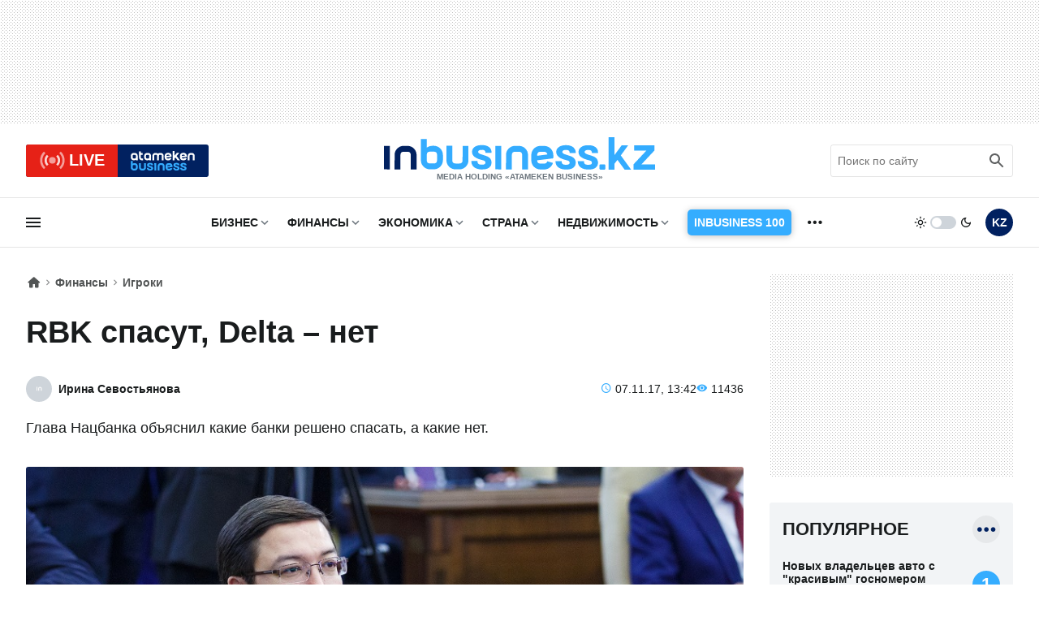

--- FILE ---
content_type: text/html; charset=UTF-8
request_url: https://inbusiness.kz/ru/news/rbk-spasut-delta-net
body_size: 19149
content:
<!DOCTYPE html>
<html lang="ru">
    <head>
        <meta charset="UTF-8">
        <meta name="viewport" content="width=device-width, initial-scale=1.0">
        <title>RBK спасут, Delta – нет | Inbusiness.kz</title>
        <link rel="canonical" href="https://inbusiness.kz/ru/news/rbk-spasut-delta-net">
        <link rel="icon" href="/img/favicon/new3/favicon.ico" sizes="any">
        <link rel="icon" href="/img/favicon/new3/favicon.svg" type="image/svg+xml">
        <link rel="apple-touch-icon" href="/img/favicon/new3/apple-touch-icon.png">
        <link rel="manifest" href="/manifest.json">
        <meta property="og:url" content="https://inbusiness.kz/ru/news/rbk-spasut-delta-net"/>
		<meta name="robots" content="max-image-preview:large">
        <meta property="og:type" content="article">
        <meta property="og:title" content="RBK спасут, Delta – нет">
        <meta property="og:description" content="Глава Нацбанка объяснил какие банки решено «спасать», а какие - нет.">
        <meta property="og:image" content="https://inbusiness.kz/uploads/1/images/JsIE77CD.jpg">
        <meta property="og:image:width" content="1280">
        <meta property="og:image:height" content="720">
        <meta property="og:locale" content="ru_RU">
        <meta property="fb:pages" content="877336932352362" />
        <meta name="description" content="Глава Нацбанка объяснил какие банки решено «спасать», а какие - нет." />
        <meta name="theme-color" content="#ffffff">
        <meta name="csrf-token" content="yuWRU0KdLUHWOdaWwUW6LXEXefbct3aIQIZP7v1v">
        <link rel="alternate" type="application/rss+xml" href="https://inbusiness.kz/ru/rss" title="Inbusiness rss">
        <meta property="yandex_recommendations_tag" content='ruposts'/>
        <!--firstscreen global inline- ->
        <link rel="preconnect" href="https://fonts.googleapis.com">
        <link rel="preconnect" href="https://fonts.gstatic.com" crossorigin>
        <link href="https://fonts.googleapis.com/css2?family=Open+Sans:ital,wght@0,300..800;1,300..800&display=swap" rel="stylesheet">-->

        <style>
            *{font-family:'Open Sans',sans-serif;border:none;padding:0;margin:0;list-style-type:none;text-decoration:none;font-size:16px;-webkit-tap-highlight-color:transparent}*,:after,:before{-webkit-box-sizing:border-box;box-sizing:border-box}u{text-decoration:underline}strike{text-decoration:line-through}aside,figure,footer,header,nav,picture{display:block}:active,:focus{outline:0}a:active,a:focus{outline:0}
            @font-face{font-family:'Open Sans';font-style:normal;font-weight:300 800;font-stretch:75% 100%;font-display:optional;src:url(/fonts/new/open-sans-cyr-var.woff2) format("woff2");unicode-range:U+0400-045F,U+0490-0491,U+04B0-04B1,U+2116}
            @font-face{font-family:'Open Sans';font-style:normal;font-weight:300 800;font-stretch:75% 100%;font-display:optional;src:url(/fonts/new/open-sans-cyrext-var.woff2) format("woff2");unicode-range:U+0460-052F,U+1C80-1C88,U+20B4,U+2DE0-2DFF,U+A640-A69F,U+FE2E-FE2F}
            @font-face{font-family:'Open Sans';font-style:normal;font-weight:300 800;font-stretch:75% 100%;font-display:optional;src:url(/fonts/new/open-sans-lat-var.woff2) format("woff2");unicode-range:U+0000-00FF,U+0131,U+0152-0153,U+02BB-02BC,U+02C6,U+02DA,U+02DC,U+2000-206F,U+2074,U+20AC,U+2122,U+2191,U+2193,U+2212,U+2215,U+FEFF,U+FFFD}
            @font-face{font-family:'Open Sans';font-style:normal;font-weight:300 800;font-stretch:75% 100%;font-display:optional;src:url(/fonts/new/open-sans-latext-var.woff2) format("woff2");unicode-range:U+0100-024F,U+0259,U+1E00-1EFF,U+2020,U+20A0-20AB,U+20AD-20CF,U+2113,U+2C60-2C7F,U+A720-A7FF}
            @font-face{font-family:'Open Sans';font-style:italic;font-weight:300 800;font-stretch:75% 100%;font-display:optional;src:url(/fonts/new/open-sans-i-cyr-var.woff2) format("woff2");unicode-range:U+0400-045F,U+0490-0491,U+04B0-04B1,U+2116}
            @font-face{font-family:'Open Sans';font-style:italic;font-weight:300 800;font-stretch:75% 100%;font-display:optional;src:url(/fonts/new/open-sans-i-cyrext-var.woff2) format("woff2");unicode-range:U+0460-052F,U+1C80-1C88,U+20B4,U+2DE0-2DFF,U+A640-A69F,U+FE2E-FE2F}
            @font-face{font-family:'Open Sans';font-style:italic;font-weight:300 800;font-stretch:75% 100%;font-display:optional;src:url(/fonts/new/open-sans-i-lat-var.woff2) format("woff2");unicode-range:U+0000-00FF,U+0131,U+0152-0153,U+02BB-02BC,U+02C6,U+02DA,U+02DC,U+2000-206F,U+2074,U+20AC,U+2122,U+2191,U+2193,U+2212,U+2215,U+FEFF,U+FFFD}
            @font-face{font-family:'Open Sans';font-style:italic;font-weight:300 800;font-stretch:75% 100%;font-display:optional;src:url(/fonts/new/open-sans-i-latext-var.woff2) format("woff2");unicode-range:U+0100-024F,U+0259,U+1E00-1EFF,U+2020,U+20A0-20AB,U+20AD-20CF,U+2113,U+2C60-2C7F,U+A720-A7FF}
            *{font-family:'Open Sans',arial,sans-serif;border:none;padding:0;margin:0;list-style-type:none;text-decoration:none;font-size:16px;-webkit-tap-highlight-color:transparent}*,:after,:before{-webkit-box-sizing:border-box;box-sizing:border-box}u{text-decoration:underline}strike{text-decoration:line-through}aside,figure,footer,header,nav,picture{display:block}:active,:focus{outline:0}a:active,a:focus{outline:0}

            @font-face{font-family:in-icons;src:url(/fonts/new/in-icons.ttf?h4dho2) format("truetype"),url(/fonts/new/in-icons.woff?h4dho2) format("woff"),url(/fonts/new/in-icons.svg?h4dho2#in-icons) format("svg");font-weight:400;font-style:normal;font-display:block}[class*=" in-"],[class^=in-]{font-family:in-icons!important;font-style:normal;font-weight:400;font-variant:normal;text-transform:none;line-height:1;-webkit-font-smoothing:antialiased;-moz-osx-font-smoothing:grayscale}.in-bolt:before{content:""}.in-edit:before{content:""}.in-share:before{content:""}.in-phone:before{content:""}.in-chart:before{content:""}.in-left:before{content:""}.in-right:before{content:""}.in-close:before{content:""}.in-calendar:before{content:""}.in-up:before{content:""}.in-down:before{content:""}.in-fb:before{content:""}.in-ig:before{content:""}.in-tv:before{content:""}.in-map:before{content:""}.in-dots:before{content:""}.in-user:before{content:""}.in-photo:before{content:""}.in-play:before{content:""}.in-play2:before{content:""}.in-time:before{content:""}.in-tg:before{content:""}.in-tt:before{content:""}.in-settings:before{content:""}.in-tw:before{content:""}.in-eye:before{content:""}.in-vk:before{content:""}.in-wa:before{content:""}.in-yt:before{content:""}.in-arr-r:before{content:""}.in-in:before{content:""}.in-home:before{content:""}.in-x:before{content: "\e920"}.in-threads:before{content: "\e921"}body{--clr-1:#012160;--clr-2:#35adff;--clr-3:#e62117;--b-0:rgba(0,0,0,0);--b-05:rgba(0,0,0,0.05);--b-10:rgba(0,0,0,0.1);--b-25:rgba(0,0,0,0.25);--c-1:#ffffff;--c-2:#191C1D;--c-3:#f2f4f6;--in-c-400:#ced4da;--in-c-600:#6c757d;--bg-dot:url("data:image/svg+xml,%3Csvg xmlns='http://www.w3.org/2000/svg' width='4' height='4' viewBox='0 0 4 4'%3E%3Cpath fill='%23000000' fill-opacity='0.25' d='M1 3h1v1H1V3zm2-2h1v1H3V1z'%3E%3C/path%3E%3C/svg%3E")}body.dark{--clr-1:#e6e9f2;--clr-2:#35adff;--clr-3:#e62117;--b-0:rgba(255,255,255,0);--b-05:rgba(255,255,255,0.05);--b-10:rgba(255,255,255,0.1);--b-25:rgba(255,255,255,0.25);--c-1:#1c1c1c;--c-2:#ffffff;--c-3:#333335;--in-c-400:#777778;--in-c-600:#a4a4a5;--bg-dot:url("data:image/svg+xml,%3Csvg xmlns='http://www.w3.org/2000/svg' width='4' height='4' viewBox='0 0 4 4'%3E%3Cpath fill='%23ffffff' fill-opacity='0.25' d='M1 3h1v1H1V3zm2-2h1v1H3V1z'%3E%3C/path%3E%3C/svg%3E")}@media (prefers-color-scheme:dark){body{--clr-1:#e6e9f2;--clr-2:#35adff;--clr-3:#e62117;--b-0:rgba(255,255,255,0);--b-05:rgba(255,255,255,0.05);--b-10:rgba(255,255,255,0.1);--b-25:rgba(255,255,255,0.25);--c-1:#1c1c1c;--c-2:#ffffff;--c-3:#333335;--in-c-400:#777778;--in-c-600:#a4a4a5;--bg-dot:url("data:image/svg+xml,%3Csvg xmlns='http://www.w3.org/2000/svg' width='4' height='4' viewBox='0 0 4 4'%3E%3Cpath fill='%23ffffff' fill-opacity='0.25' d='M1 3h1v1H1V3zm2-2h1v1H3V1z'%3E%3C/path%3E%3C/svg%3E")}body.light{--clr-1:#012160;--clr-2:#35adff;--clr-3:#e62117;--b-0:rgba(0,0,0,0);--b-05:rgba(0,0,0,0.05);--b-10:rgba(0,0,0,0.1);--b-25:rgba(0,0,0,0.25);--c-1:#ffffff;--c-2:#191C1D;--c-3:#f2f4f6;--in-c-400:#ced4da;--in-c-600:#6c757d;--bg-dot:url("data:image/svg+xml,%3Csvg xmlns='http://www.w3.org/2000/svg' width='4' height='4' viewBox='0 0 4 4'%3E%3Cpath fill='%23000000' fill-opacity='0.25' d='M1 3h1v1H1V3zm2-2h1v1H3V1z'%3E%3C/path%3E%3C/svg%3E")}}body::-webkit-scrollbar{width:10px;height:10px}body::-webkit-scrollbar-button{width:0;height:0;background:var(--c-3)}body::-webkit-scrollbar-track{background:var(--c-3)}body::-webkit-scrollbar-track-piece{background:var(--c-3)}body::-webkit-scrollbar-thumb{height:5px;background:var(--clr-2)}body::-webkit-scrollbar-corner{background:var(--c-3)}body::-webkit-resizer{background:var(--c-3)}::-moz-selection{color:var(--c-3);background:var(--clr-2)}::selection{color:var(--c-3);background:var(--clr-2)}::-moz-selection{color:var(--c-3);background:var(--clr-2)}svg{fill:var(--c-2)}*{color:var(--c-2)}img{background:var(--in-c-400)}.nobg{background:0 0}.hidemob{display:none}body{background:var(--c-1)}.wrap{max-width:680px;margin:auto}.fline{border-bottom:1px solid var(--b-10)}.items{display:-ms-grid;display:grid;-ms-grid-columns:48px 1fr 48px 48px;grid-template-columns:48px 1fr 48px 48px;padding:8px 4px}.items .logo{display:block;line-height:64px;-ms-flex-item-align:center;-ms-grid-row-align:center;align-self:center;padding:12px}.items .logo div{background:url(/img/svg/in-logo-light.svg) no-repeat left center;background-size:contain;height:24px;max-width:250px;position:relative;top:-3px}.dark .items .logo div{background-image:url(/img/svg/in-logo-dark.svg)}.items .ham,.items .lang,.items .theme button{padding:12px}.items .lang span{height:24px;width:24px;line-height:24px;text-align:center;font-weight:700;display:block;font-size:18px;color:var(--c-2)}.items button{border-radius:50%;background:0 0;cursor:pointer}.items button:active{background:var(--b-10)}.items .ham svg,.items .theme svg{height:24px;width:24px;display:block}.dark .items .theme #moon,.items .logo p,.items .theme #sun,.items .theme .switch{display:none}.dark .items .theme #sun{display:block}.overlay{opacity:0;position:fixed;top:0;right:0;bottom:0;left:0;background-color:var(--b-25);-webkit-animation:fade .5s;animation:fade .5s;z-index:-1;-webkit-transition:all .5s;transition:all .5s}.sidebar{position:fixed;height:100%;top:0;left:-320px;display:-webkit-box;display:-ms-flexbox;display:flex;width:320px;-webkit-box-orient:vertical;-webkit-box-direction:normal;-ms-flex-direction:column;flex-direction:column;background:var(--c-1);-webkit-overflow-scrolling:touch;z-index:100;-webkit-transition:.4s;transition:.4s;overflow:hidden;-webkit-transform:translate3d(0,0,0);transform:translate3d(0,0,0)}.ablive{margin:16px 16px 0 16px}.ablive a{display:block;-webkit-transition:.25s;transition:.25s}.ablive a div{display:-webkit-box;display:-ms-flexbox;display:flex;height:40px;background:#012160;border-radius:3px;overflow:hidden}.ablive a div span{background:var(--clr-3);color:#fff;text-align:center;width:50%;padding:0 16px;display:-webkit-box;display:-ms-flexbox;display:flex;-webkit-box-align:center;-ms-flex-align:center;align-items:center;-webkit-box-pack:end;-ms-flex-pack:end;justify-content:end}.ablive a div svg{height:35px;display:block;margin-right:4px}.ablive a div b{font-size:20px;font-weight:700;color:#fff}.ablive a div img{background:#012160;margin:8px 16px;height:24px;width:79px}.search{border-bottom:1px solid var(--b-10);padding-bottom:16px;margin:16px 16px 0 16px}.search div{position:relative;overflow:hidden}.search input{width:100%;border:1px solid var(--b-10);border-radius:3px;height:40px;padding:0 36px 0 8px;font-size:14px;line-height:40px;background:0 0}.search input:hover{border-color:var(--b-25)}.search input:focus{border-color:var(--clr-1)}.search button{position:absolute;height:40px;width:40px;right:0;top:0;padding:8px;background:0 0}.search button svg{height:24px;width:24px}@media (min-width:1023px){.hidemob{display:block}.ad1{display:block;background-image:var(--bg-dot);padding:16px 0}.ad1 img{display:block;margin:auto;width:-webkit-fit-content;width:-moz-fit-content;width:fit-content}.wrap{padding:0 16px;max-width:1364px}.items{display:-webkit-box;display:-ms-flexbox;display:flex;-webkit-box-pack:justify;-ms-flex-pack:justify;justify-content:space-between;-webkit-box-align:center;-ms-flex-align:center;align-items:center;padding:8px 0}.items .logo{line-height:inherit}.items .logo div{height:40px;width:334px;background-size:cover;max-width:inherit}.items .logo p{display:block;font-size:10px;font-weight:750;color:var(--in-c-600);text-align:center}.ablive,.search{border:0;padding:0;margin:0;width:225px}.ablive a div{border-radius:3px}.ablive a div b{line-height:35px}.search button{opacity:.7}.sl1{width:116px}.sl1 .ham{padding:12px 0;background:0 0;cursor:pointer;-webkit-transition:.25s;transition:.25s;position:relative;left:-3px}.sl1 .ham svg{height:24px;width:24px;display:block}.sline{border-bottom:1px solid var(--b-10);margin-bottom:32px}.sline .slblocks{display:-webkit-box;display:-ms-flexbox;display:flex;-webkit-box-pack:justify;-ms-flex-pack:justify;justify-content:space-between;-webkit-box-align:center;-ms-flex-align:center;align-items:center;height:60px}.sl2,.sl2 nav{height:100%}.sl2 .gnav .pul{margin:0 16px;display:-webkit-box;display:-ms-flexbox;display:flex;height:100%}.sl2 .gnav .pul li{position:relative;padding-right:20px;margin-right:16px;height:100%}.sl2 .gnav .pul .nosub{padding-right:0}.sl2 .gnav .plink{color:var(--c-2);font-weight:700;font-size:14px;text-transform:uppercase;height:100%;display:-webkit-box;display:-ms-flexbox;display:flex;-webkit-box-align:center;-ms-flex-align:center;align-items:center;-webkit-transition:.25s;transition:.25s;line-height:14px;position:relative}.sl2 .gnav span{position:absolute;right:0;top:50%;margin-top:-12px;display:-webkit-box;display:-ms-flexbox;display:flex;-webkit-box-pack:center;-ms-flex-pack:center;justify-content:center;width:24px;height:24px;cursor:pointer}.sl2 .gnav span:before{content:"\e90a";font-size:18px;line-height:24px;color:var(--in-c-600);font-family:in-icons}.sl2 .gnav .plink.business-guide:before{height:0}.sl2 .gnav .business-guide span{font-size:14px;position:static;padding:16px 8px;background:var(--clr-2);box-shadow:0 1px 9px var(--b-25);color:#fff;border-radius:5px;width:auto;margin:0;align-items:center;transition:.25s}.sl2 .gnav .business-guide:hover span{transform:scale(1.01)}.sl2 .gnav .business-guide span:before{content:""}.sl2 .gnav .sul{display:none}.sl2 .gnav li:last-child i{display:-webkit-box;display:-ms-flexbox;display:flex;height:100%;width:24px;font-size:26px;-webkit-box-align:center;-ms-flex-align:center;align-items:center}.sl2 .gnav li:last-child .plink,.sl2 .gnav li:last-child span{display:none}.sl2 .gnav .pul .tosub:last-child{margin:0;padding:0}.sl3{display:-webkit-box;display:-ms-flexbox;display:flex}.sl3 .theme{display:-webkit-box;display:-ms-flexbox;display:flex;-webkit-box-align:center;-ms-flex-align:center;align-items:center;cursor:pointer;margin-right:16px}.sl3 .theme button{background:0 0;cursor:pointer}.sl3 .theme button svg{width:16px;display:block}.sl3 .theme .switch{margin:0 4px;height:16px;width:32px;border-radius:8px;background:var(--in-c-400);-webkit-transition:.25s;transition:.25s;position:relative}.sl3 .theme .switch:after{-webkit-transition:.25s;transition:.25s;content:"";display:block;position:absolute;top:0;bottom:0;margin:auto;width:12px;height:12px;background:#fff;border-radius:50%;left:0;margin-left:.125rem}.dark .sl3 .theme .switch:after{left:16px}.sl3 .lang{padding:12px 0;-webkit-transition:.25s;transition:.25s}.sl3 .lang span{height:34px;width:34px;line-height:34px;text-align:center;font-weight:700;display:block;font-size:14px;color:var(--c-1);background:var(--clr-1);border-radius:50%}.ad2{background:url("data:image/svg+xml,%3Csvg xmlns='http://www.w3.org/2000/svg' viewBox='0 0 300 250' width='300' height='250'%3E%3Crect width='300' height='250' fill='%23cccccc'%3E%3C/rect%3E%3Ctext x='50%25' y='50%25' dominant-baseline='middle' text-anchor='middle' font-family='monospace' font-size='14px' fill='%23333333'%3Eреклама%3C/text%3E%3C/svg%3E")}}
        </style>


        <!--fullstory-inline-->
        <style>
.newsitem{padding:16px 16px 0 16px}.breadcrumbs div{display:-webkit-box;display:-ms-flexbox;display:flex;-webkit-box-align:center;-ms-flex-align:center;align-items:center}.breadcrumbs .ile{position:relative;padding-right:16px;margin-right:2px;line-height:22px}.breadcrumbs .ile span{font-size:14px;opacity:.75;font-weight:600;line-height:22px;display:block;height:22px}.breadcrumbs .ile a{display:block;height:22px}.breadcrumbs .ile:first-child span{font-size:18px;display:block;width:18px;line-height:22px}.breadcrumbs .ile:after{position:absolute;right:0;bottom:0;font-family:in-icons;content:"\e906";opacity:.5;font-size:14px;line-height:22px}.breadcrumbs .ile:last-child:after{content:""}.breadcrumbs .ile:last-child span{overflow:hidden;display:-webkit-box;text-overflow:ellipsis;-webkit-line-clamp:1;-webkit-box-orient:vertical}.breadcrumbs .ile a span:hover{opacity:1}.newscont h1{font-size:26px;font-weight:800;line-height:32px;margin:20px 0 24px 0;font-stretch:95%}.newsinfo{display:-webkit-box;display:-ms-flexbox;display:flex;-webkit-box-align:center;-ms-flex-align:center;align-items:center;-webkit-box-pack:justify;-ms-flex-pack:justify;justify-content:space-between;-webkit-column-gap:12px;column-gap:12px;margin-bottom:16px}.author a{display:-webkit-box;display:-ms-flexbox;display:flex;-webkit-box-align:center;-ms-flex-align:center;align-items:center}.author img{width:32px;height:32px;-o-object-fit:cover;object-fit:cover;border-radius:50%;margin-right:8px}.author span{font-size:14px;font-weight:600;line-height:16px}.extra{display:-webkit-box;display:-ms-flexbox;display:flex;-ms-flex-wrap:wrap;flex-wrap:wrap;-webkit-box-pack:right;-ms-flex-pack:right;justify-content:right;-webkit-column-gap:12px;column-gap:12px}.extra time{position:relative;padding-left:18px;font-size:14px}.extra time:before{color:var(--clr-2);position:absolute;left:0;bottom:-1px;font-family:in-icons;content:"\e914";font-size:14px;line-height:19px}.extra span{position:relative;padding-left:18px;font-size:14px;white-space:nowrap}.extra span:before{color:var(--clr-2);position:absolute;left:0;bottom:-1px;font-family:in-icons;content:"\e919";font-size:14px;line-height:19px}.annotation{margin-bottom:22px}.newscover{padding-top:56.25%;width:calc(100% + 32px);position:relative;margin:0 -16px 22px -16px}.newscover img{position:absolute;top:0;left:0;width:100%;height:100%;-o-object-fit:cover;object-fit:cover}.newscover span,.mpic span{position:absolute;bottom:8px;right:8px;display:block;color:#fff;font-size:12px;text-shadow:#000 .1em .1em .5em;font-stretch:90%}.newscover span b,.mpic span b{color:#fff;font-size:12px;font-stretch:90%}.text img{max-width:100%;height:auto!important}.yt{position:relative;margin-bottom:20px}.yt iframe{position:absolute;top:0;left:0;width: 100%;height: 100%;}@media (min-width:1023px){.newscols{display:-ms-grid;display:grid;-ms-grid-columns:1fr 300px;grid-template-columns:1fr 300px;grid-column-gap:48px;-ms-grid-rows:auto;grid-template-rows:auto}.newsitem{padding:0}.sidecont .sticky{position:-webkit-sticky;position:sticky;top:16px}.newscont h1{font-size:38px;line-height:44px;margin:28px 0 32px 0;font-stretch:100%}.newsinfo{display:-webkit-box;display:-ms-flexbox;display:flex;-webkit-box-align:center;-ms-flex-align:center;align-items:center;-webkit-box-pack:justify;-ms-flex-pack:justify;justify-content:space-between;-webkit-column-gap:12px;column-gap:12px;margin-bottom:16px}.annotation{font-size:18px;line-height:32px;margin-bottom:32px}.newscover{margin:0 0 32px 0;width:100%;border-radius:3px;overflow:hidden}}@media (min-width:1260px) and (max-width:1390px){.newscols{grid-column-gap:32px}.wrap{padding:0 32px}}
        </style>

<link rel="stylesheet" href="/css/new/global.min.css?v=7.44">
<link rel="stylesheet" href="/css/new/fullstory.min.css?v=10.51">
        <script>window.yaContextCb = window.yaContextCb || []</script>
            </head>
    <body>
    <script>
        const prefersDarkScheme=window.matchMedia("(prefers-color-scheme: dark)"),currentTheme=localStorage.getItem("theme"),metaThemeColor=document.querySelector("meta[name=theme-color]");null===currentTheme?prefersDarkScheme.matches&&(document.body.classList.toggle("dark"),metaThemeColor.setAttribute("content","#191C1D")):"dark"==currentTheme?(document.body.classList.toggle("dark"),metaThemeColor.setAttribute("content","#191C1D")):(document.body.classList.toggle("light"),metaThemeColor.setAttribute("content","#ffffff"));
    </script>
    <div class="overlay"></div>
<div class="sidebar">
    <div class="sbhead">
        <a href="" class="sblogo">
            <div class="inlogo"></div>
        </a>
        <button aria-label="close sidebar" class="sbclose">
            <i class="in-close"></i>
        </button>
    </div>
    <div class="sbbody">
        <div class="sbUp">
            <div id="sb1">
                <div data-da=".items,1023,last" class="search">
                    <form role="search" method="get" action="/ru/search">
                        <div>
                            <input type="search" id="search" name="q" placeholder="Поиск по сайту"/>
                            <button aria-label="search icon" class="search-icon-form">
                                <svg viewBox="0 0 24 24">
                                    <path d="M20.49,19l-5.73-5.73C15.53,12.2,16,10.91,16,9.5C16,5.91,13.09,3,9.5,3S3,5.91,3,9.5C3,13.09,5.91,16,9.5,16 c1.41,0,2.7-0.47,3.77-1.24L19,20.49L20.49,19z M5,9.5C5,7.01,7.01,5,9.5,5S14,7.01,14,9.5S11.99,14,9.5,14S5,11.99,5,9.5z"></path>
                                    <path d="M0,0h24v24H0V0z" fill="none"></path>
                                </svg>
                            </button>
                            <div class="loader"></div>
                        </div>
                        <div class="search-text">Идет поиск, подождите</div>
                        <style>
                            div.loader {
                                position: absolute;
                                top: 11px;
                                right: 40px;
                                transform: translateY(-50%);
                                width: 20px;
                                height: 20px;
                                border: 2px solid #ccc;
                                border-radius: 50%;
                                border-top-color: #3498db;
                                animation: spin 1s linear infinite;
                                display: none; /* Изначально скрываем анимацию */
                            }
                            .search-text{
                                display: none;
                                text-align: center;
                                font-size: 12px;
                            }

                            @keyframes  spin {
                                0% { transform: rotate(0deg); }
                                100% { transform: rotate(360deg); }
                            }
                        </style>
                    </form>
                </div>
            </div>
            <div id="sb2">
                <nav data-da=".sl2,1023,first" class="gnav">
                    <ul class="pul">
                                                                                                                    <li class="tosub">
                                <a class="plink" href="/ru/cat/biznes"
                                   title="Бизнес">Бизнес</a>
                                <ul class="sul">
                                                                            <li>
                                            <a href="/ru/cat/biznes/tek">Нефть и газ</a>
                                        </li>
                                                                            <li>
                                            <a href="/ru/cat/biznes/industriya">Индустрия</a>
                                        </li>
                                                                            <li>
                                            <a href="/ru/cat/biznes/nedra">Недра</a>
                                        </li>
                                                                            <li>
                                            <a href="/ru/cat/biznes/apk">АПК</a>
                                        </li>
                                                                            <li>
                                            <a href="/ru/cat/biznes/potrebitelskij-rynok">Потребительский рынок</a>
                                        </li>
                                                                            <li>
                                            <a href="/ru/cat/biznes/pravila-igry">Правила игры</a>
                                        </li>
                                                                            <li>
                                            <a href="/ru/cat/biznes/transport-i-logistika">Транспорт и логистика</a>
                                        </li>
                                                                    </ul>
                                <span></span>
                                                                    </li>
                            
                                                                                                                    <li class="tosub">
                                <a class="plink" href="/ru/cat/finansy"
                                   title="Финансы">Финансы</a>
                                <ul class="sul">
                                                                            <li>
                                            <a href="/ru/cat/finansy/tendencii">Тенденции</a>
                                        </li>
                                                                            <li>
                                            <a href="/ru/cat/finansy/rynki">Рынки</a>
                                        </li>
                                                                            <li>
                                            <a href="/ru/cat/finansy/igroki">Игроки</a>
                                        </li>
                                                                            <li>
                                            <a href="/ru/cat/finansy/pravila-igry-finance">Правила игры </a>
                                        </li>
                                                                            <li>
                                            <a href="/ru/cat/finansy/personalnye-finansy">Персональные финансы</a>
                                        </li>
                                                                            <li>
                                            <a href="/ru/cat/finansy/investicii">Инвестиции</a>
                                        </li>
                                                                            <li>
                                            <a href="/ru/cat/finansy/finiq">FinIQ</a>
                                        </li>
                                                                    </ul>
                                <span></span>
                                                                    </li>
                            
                                                                                                                    <li class="tosub">
                                <a class="plink" href="/ru/cat/ekonomika"
                                   title="Экономика">Экономика</a>
                                <ul class="sul">
                                                                            <li>
                                            <a href="/ru/cat/ekonomika/byudzhet">Бюджет</a>
                                        </li>
                                                                            <li>
                                            <a href="/ru/cat/ekonomika/nalogi-i-sbory">Налоги и сборы</a>
                                        </li>
                                                                            <li>
                                            <a href="/ru/cat/ekonomika/gosprogrammy-i-proekty">Госпрограммы и проекты</a>
                                        </li>
                                                                            <li>
                                            <a href="/ru/cat/ekonomika/pravila-igry-ekonomika">Правила игры</a>
                                        </li>
                                                                            <li>
                                            <a href="/ru/cat/ekonomika/makroekonomika">Макроэкономика</a>
                                        </li>
                                                                    </ul>
                                <span></span>
                                                                    </li>
                            
                                                                                                                    <li class="tosub">
                                <a class="plink" href="/ru/cat/strana"
                                   title="Страна">Страна</a>
                                <ul class="sul">
                                                                            <li>
                                            <a href="/ru/cat/strana/zdorove">Здоровье</a>
                                        </li>
                                                                            <li>
                                            <a href="/ru/cat/strana/obrazovanie">Образование</a>
                                        </li>
                                                                            <li>
                                            <a href="/ru/cat/strana/proisshestviya">Происшествия</a>
                                        </li>
                                                                    </ul>
                                <span></span>
                                                                    </li>
                            
                                                                                                                    <li class="tosub">
                                <a class="plink" href="/ru/cat/nedvizhimost"
                                   title="Недвижимость">Недвижимость</a>
                                <ul class="sul">
                                                                            <li>
                                            <a href="/ru/cat/nedvizhimost/strojki-i-infrastruktura">Стройки и инфраструктура</a>
                                        </li>
                                                                            <li>
                                            <a href="/ru/cat/nedvizhimost/zhilaya-nedvizhimost">Жилая недвижимость</a>
                                        </li>
                                                                            <li>
                                            <a href="/ru/cat/nedvizhimost/kommercheskaya-nedvizhimost">Коммерческая недвижимость</a>
                                        </li>
                                                                    </ul>
                                <span></span>
                                                                    </li>
                            
                                                    
                                                    
                                                    
                                                    
                                                    
                                                    
                                                                                                    <li class="nosub">
                                            <a class="plink business-guide" href="https://100.inbusiness.kz/?utm_source=inbusiness.kz&utm_medium=header&utm_campaign=inbusiness100"
                                               title="Inbusiness 100">
                                                <span>Inbusiness 100</span>
                                            </a>
                                        </li>
                                                            <li class="tosub">
                            <b class="plink" >ещё</b>
                            <i class="in-dots"></i>
                            <ul class="sul">
                                                                                                                                                                                                                                                                                                                                                                                                                                                                                                                                    <li>
                                            <a href="/ru/cat/mir"
                                               title="Мир">
                                                Мир
                                            </a>
                                        </li>
                                                                                                                                                <li>
                                            <a href="/ru/cat/tehnologii"
                                               title="Технологии">
                                                Технологии
                                            </a>
                                        </li>
                                                                                                                                                <li>
                                            <a href="/ru/cat/avto"
                                               title="Авто">
                                                Авто
                                            </a>
                                        </li>
                                                                                                                                                <li>
                                            <a href="/ru/cat/sport"
                                               title="Спорт">
                                                Спорт
                                            </a>
                                        </li>
                                                                                                                                                <li>
                                            <a href="/ru/cat/stil-zhizni"
                                               title="Стиль жизни">
                                                Стиль жизни
                                            </a>
                                        </li>
                                                                                                    <li><a href="/ru/authors"
                                       title="Эксперты">Эксперты</a>
                                </li>
                                <li><a href="/ru/appointments"
                                       title="Назначения">Назначения</a>
                                </li>
                            </ul>
                            <span></span>
                        </li>
                    </ul>
                </nav>
            </div>
            <div id="sb3">
                <div data-da=".items,1023,first" class="ablive">
                    <a href="/ru/tv">
                        <div>
								<span>
									<svg xmlns="http://www.w3.org/2000/svg" viewBox="0 0 48 48">
										<circle cx="24" cy="24" r="6" fill="#ffffff" opacity="0">
											<animate attributeType="CSS" attributeName="opacity" begin="0s"  dur="1s" repeatCount="indefinite" from="0.5" to="1"/>
										</circle>
										<path fill="#ffffff" opacity="0" d="M17.09,16.789L14.321,13.9C11.663,16.448,10,20.027,10,24s1.663,7.552,4.321,10.1l2.769-2.889 C15.19,29.389,14,26.833,14,24C14,21.167,15.19,18.61,17.09,16.789z">
											<animate attributeType="CSS" attributeName="opacity" begin="0.5s"  dur="1s" repeatCount="indefinite" from="0.5" to="1"/></path>
										<path fill="#ffffff" opacity="0" d="M33.679,13.9l-2.769,2.889C32.81,18.611,34,21.167,34,24c0,2.833-1.19,5.389-3.09,7.211l2.769,2.889 C36.337,31.552,38,27.973,38,24S36.337,16.448,33.679,13.9z">
											<animate attributeType="CSS" attributeName="opacity" begin="0.5s"  dur="1s" repeatCount="indefinite" from="0.5" to="1"/>
										</path>
										<g>
											<path fill="#ffffff" opacity="0" d="M11.561,11.021l-2.779-2.9C4.605,12.125,2,17.757,2,24s2.605,11.875,6.782,15.879l2.779-2.9 C8.142,33.701,6,29.1,6,24S8.142,14.299,11.561,11.021z">
												<animate attributeType="CSS" attributeName="opacity" begin="1s"  dur="1s" repeatCount="indefinite" from="0.5" to="1"/>
											</path>
											<path fill="#ffffff" opacity="0" d="M39.218,8.121l-2.779,2.9C39.858,14.299,42,18.9,42,24s-2.142,9.701-5.561,12.979l2.779,2.9 C43.395,35.875,46,30.243,46,24S43.395,12.125,39.218,8.121z">
												<animate attributeType="CSS" attributeName="opacity" begin="1s"  dur="1s" repeatCount="indefinite" from="0.5" to="1"/>
											</path>
										</g>
									</svg>
									<b>LIVE</b>
								</span>
                            <img class="lazy" decoding="async" src="/img/svg/ab-logo.svg" srcset="[data-uri]" alt="Inbusiness logo">
                        </div>
                    </a>
                </div>
            </div>
            <div id="sb4">
                <div class="currency">
        <span class="ctitle">Курсы валют</span>
        <span class="ctitle2">Национальный банк РК</span>
        <ul>
                            <li><img class="lazy" decoding="async" src="/img/svg/usa.svg" srcset="[data-uri]" alt="usa"/><span>USD</span><b>505.53</b></li>
                            <li><img class="lazy" decoding="async" src="/img/svg/euro.svg" srcset="[data-uri]" alt="euro"/><span>EUR</span><b>593.44</b></li>
                            <li><img class="lazy" decoding="async" src="/img/svg/russia.svg" srcset="[data-uri]" alt="russia"/><span>RUB</span><b>6.34</b></li>
                            <li><img class="lazy" decoding="async" src="/img/svg/china.svg" srcset="[data-uri]" alt="china"/><span>CNY</span><b>72.33</b></li>
                    </ul>
        <a class="curpredict" href="/ru/currency-projects"><span class="in-chart"></span>Валютный прогноз</a>
    </div>
            </div>
            <div id="sb5">
                <ul class="nav2">
                    <li><a href="/ru/tv_programs">Телепроекты</a></li>
                    <li><a href="/ru/hr">Вакансии</a></li>
                    <li><a href="/ru/ratings">Рейтинги</a></li>
                </ul>
            </div>
            <div id="sb6" class="special-projects">
                <div class="sptitle">Спецпроекты</div>
<div class="spitems">
    <ul>
                    <li>
                <a href="/ru/specprojects/kak-qazaq-oil-kontroliruet-klyuchevye-protsessy">
                                            <img class="lazy" decoding="async" src="/uploads/2025-12/thumbs/RtdI89HL.webp" srcset="/img/svg/in-bg16x9.svg" alt="Как QAZAQ OIL контролирует ключевые процессы"/>
                                        <span>Как QAZAQ OIL контролирует ключевые процессы</span>
                </a>
            </li>
                    <li>
                <a href="/ru/specprojects/tulpar-toplivo-novogo-pokoleniya-ot-qazaq-oil">
                                            <img class="lazy" decoding="async" src="/uploads/2024-12/thumbs/Bt56yKmO.webp" srcset="/img/svg/in-bg16x9.svg" alt="Tulpar - топливо нового поколения от Qazaq Oil"/>
                                        <span>Tulpar - топливо нового поколения от Qazaq Oil</span>
                </a>
            </li>
                    <li>
                <a href="/ru/specprojects/franshiza-q-cafe-gotovyy-pribylnyy-biznes">
                                            <img class="lazy" decoding="async" src="/uploads/2024-10/thumbs/pKQBwRsk.webp" srcset="/img/svg/in-bg16x9.svg" alt="Франшиза Q-CAFE: готовый прибыльный бизнес"/>
                                        <span>Франшиза Q-CAFE: готовый прибыльный бизнес</span>
                </a>
            </li>
                    <li>
                <a href="/ru/specprojects/poslanie-glavy-gosudarstva-kasyma-zhomarta-tokaeva-narodu-kazakhstana">
                                            <img class="lazy" decoding="async" src="/uploads/2024-9/thumbs/L0Fapfzd.webp" srcset="/img/svg/in-bg16x9.svg" alt="Послание главы государства Касыма-Жомарта Токаева народу Казахстана"/>
                                        <span>Послание главы государства Касыма-Жомарта Токаева народу Казахстана</span>
                </a>
            </li>
                    <li>
                <a href="/ru/specprojects/qazaq-oil-itogi-2023">
                                            <img class="lazy" decoding="async" src="/uploads/2023-12/thumbs/WDZGvShL.webp" srcset="/img/svg/in-bg16x9.svg" alt="Qazaq Oil итоги 2023"/>
                                        <span>Qazaq Oil итоги 2023</span>
                </a>
            </li>
                    <li>
                <a href="/ru/specprojects/luchshaya-azs-v-kazakhstane">
                                            <img class="lazy" decoding="async" src="/uploads/2023-12/thumbs/zhP2PJMe.webp" srcset="/img/svg/in-bg16x9.svg" alt="Лучшая АЗС в Казахстане"/>
                                        <span>Лучшая АЗС в Казахстане</span>
                </a>
            </li>
            </ul>
    <a class="allsp" href="/ru/specprojects">все спецпроекты</a>
</div>            </div>
        </div>
        <div class="sbDown">
            <div id="sb7" class="social-links">
                <div class="sltitle">Мы в соцсетях</div>
                <ul>
                    <li>
                        <a href="https://www.instagram.com/inbusinesskz/" target="_blank">
                            <i class="in-ig"></i>
                            <span>240k</span>
                        </a>
                    </li>
                    <li>
                        <a href="https://t.me/atamekenbusiness" target="_blank">
                            <i class="in-tg"></i>
                            <span>68k</span>
                        </a>
                    </li>
                    <li>
                        <a href="https://www.facebook.com/inbusiness.kz/" target="_blank">
                            <i class="in-fb"></i>
                            <span>7k</span>
                        </a>
                    </li>
                    <li>
                        <a href="https://www.youtube.com/c/atamekentv" target="_blank">
                            <i class="in-yt"></i>
                            <span>1009k</span>
                        </a>
                    </li>
                    <li>
                        <a href="https://www.tiktok.com/@atamekenbusiness" target="_blank">
                            <i class="in-tt"></i>
                            <span>243k</span>
                        </a>
                    </li>
                </ul>
            </div>
        </div>
    </div>
</div>    <!--<div style="background: url(https://inbusiness.kz/redesign/img/ny2024.png);width: 100%;height: 40px;background-position: bottom;margin-bottom: -10px;"></div>-->
<div class="ad1 hidemob">
    <div class="wrap" style='height:120px'>
  

		<div id="adfox_164552198322434017">
        </div>
		<script>
			window.yaContextCb.push(()=>{
				Ya.adfoxCode.createAdaptive({
					ownerId: 375321,
					containerId: 'adfox_164552198322434017',
					params: {
						p1: 'csndu',
						p2: 'hmzg'
					}
				}, ['desktop'], {
					tabletWidth: 1024,
					phoneWidth: 480,
					isAutoReloads: false
				})
			})
		</script>
		<style>
		/* html5 banner center */
		#adfox_164552198322434017 > div:nth-of-type(1) {
			margin:auto;
		}
		</style>
    </div>
</div>
<header>
    <div class="fline">
        <div class="wrap">
            <div class="items">
                <button aria-label="menu" data-da=".sl1,1023,0" class="ham">
                    <svg viewBox="0 0 24 24">
                        <path d="M3 18h18v-2H3v2zm0-5h18v-2H3v2zm0-7v2h18V6H3z"></path>
                    </svg>
                </button>
                <a href="/ru" class=logo aria-label="logo">
                    <div id="logo"></div>
                    <p>MEDIA HOLDING «ATAMEKЕN BUSINESS»</p>

                </a>
                <div data-da=".sl3,1023,first" class="theme">
                    <button id="sun" aria-label="sun">
                        <svg viewBox="0 0 24 24">
                            <rect fill="none" height="24" width="24"/>
                            <path d="M12,9c1.65,0,3,1.35,3,3s-1.35,3-3,3s-3-1.35-3-3S10.35,9,12,9 M12,7c-2.76,0-5,2.24-5,5s2.24,5,5,5s5-2.24,5-5 S14.76,7,12,7L12,7z M2,13l2,0c0.55,0,1-0.45,1-1s-0.45-1-1-1l-2,0c-0.55,0-1,0.45-1,1S1.45,13,2,13z M20,13l2,0c0.55,0,1-0.45,1-1 s-0.45-1-1-1l-2,0c-0.55,0-1,0.45-1,1S19.45,13,20,13z M11,2v2c0,0.55,0.45,1,1,1s1-0.45,1-1V2c0-0.55-0.45-1-1-1S11,1.45,11,2z M11,20v2c0,0.55,0.45,1,1,1s1-0.45,1-1v-2c0-0.55-0.45-1-1-1C11.45,19,11,19.45,11,20z M5.99,4.58c-0.39-0.39-1.03-0.39-1.41,0 c-0.39,0.39-0.39,1.03,0,1.41l1.06,1.06c0.39,0.39,1.03,0.39,1.41,0s0.39-1.03,0-1.41L5.99,4.58z M18.36,16.95 c-0.39-0.39-1.03-0.39-1.41,0c-0.39,0.39-0.39,1.03,0,1.41l1.06,1.06c0.39,0.39,1.03,0.39,1.41,0c0.39-0.39,0.39-1.03,0-1.41 L18.36,16.95z M19.42,5.99c0.39-0.39,0.39-1.03,0-1.41c-0.39-0.39-1.03-0.39-1.41,0l-1.06,1.06c-0.39,0.39-0.39,1.03,0,1.41 s1.03,0.39,1.41,0L19.42,5.99z M7.05,18.36c0.39-0.39,0.39-1.03,0-1.41c-0.39-0.39-1.03-0.39-1.41,0l-1.06,1.06 c-0.39,0.39-0.39,1.03,0,1.41s1.03,0.39,1.41,0L7.05,18.36z"/>
                        </svg>
                    </button>
                    <div class="switch"></div>
                    <button id="moon" aria-label="moon">
                        <svg viewBox="0 0 24 24" >
                            <rect fill="none" height="24" width="24"/>
                            <path d="M9.37,5.51C9.19,6.15,9.1,6.82,9.1,7.5c0,4.08,3.32,7.4,7.4,7.4c0.68,0,1.35-0.09,1.99-0.27C17.45,17.19,14.93,19,12,19 c-3.86,0-7-3.14-7-7C5,9.07,6.81,6.55,9.37,5.51z M12,3c-4.97,0-9,4.03-9,9s4.03,9,9,9s9-4.03,9-9c0-0.46-0.04-0.92-0.1-1.36 c-0.98,1.37-2.58,2.26-4.4,2.26c-2.98,0-5.4-2.42-5.4-5.4c0-1.81,0.89-3.42,2.26-4.4C12.92,3.04,12.46,3,12,3L12,3z"/>
                        </svg>
                    </button>
                </div>
                                    <a data-da=".sl3,1023,last" href="/kz" class="lang">
                                            <span>KZ</span>
                </a>
            </div>
        </div>
    </div>
    <div class="sline">
        <div class="wrap">
            <div class="slblocks">
                <div class="sl1"></div>
                <div class="sl2"></div>
                <div class="sl3"></div>
            </div>
        </div>
    </div>
    </header>    <div class="wrapper">
            <style>
        .annotation a, .tags a span{color:var(--clr-2)}
        .annotation a:hover{text-decoration:underline}
        .author span, .tags a:not(:last-child){margin-right:8px}
        .tags{margin-bottom:20px}
        .tags a span{display:inline-block}
        .tags a span:first-letter{text-transform:capitalize}
        .text p img~em{display:block}
        .youtube-lazy iframe {
            position: absolute;
            top: 0;
            left: 0;
            width: 100% !important;
            height: 100% !important;
            border: 0;
            display: block;
        }
         .youtube-lazy {
             position: relative;
             width: 100%;
             padding-bottom: 56.25%; /* 16:9 */
             background: #000;
             margin: 24px 0;
             overflow: hidden;
             cursor: pointer;
             border-radius: 4px;
         }
        .youtube-lazy-thumb {
            position: absolute;
            inset: 0;
            background-size: cover;
            background-position: center;
            transition: transform 0.3s ease;
        }
        .youtube-lazy:hover .youtube-lazy-thumb {
            transform: scale(1.03);
        }
        .youtube-lazy-play {
            position: absolute;
            top: 50%;
            left: 50%;
            transform: translate(-50%, -50%);
            background: rgba(0, 0, 0, 0.6);
            border-radius: 50%;
            width: 80px;
            height: 80px;
            display: flex;
            align-items: center;
            justify-content: center;
            transition: background 0.3s;
        }
        .youtube-lazy:hover .youtube-lazy-play {
            background: rgba(0, 0, 0, 0.8);
        }
        .youtube-lazy-icon {
            width: 40px;
            height: 40px;
            fill: white;
        }
    /*.text > p > em{display:flex;margin-left: 10px;font-size: 14px}*/
        @media (max-width: 681px){
            .text img {margin:0!important;}
        }
		.adm3 {width:300px;height:250px;margin:0 auto 22px auto;}
    </style>
    <div class="newsline wrap">
        <div class="newsitem">
            <div class="newscols">
                <div class="newscont" id="news-9718">
                        <div class="breadcrumbs">
                            <div itemscope itemtype="https://schema.org/BreadcrumbList">
                            <span class="ile" itemprop="itemListElement" itemscope
                                  itemtype="https://schema.org/ListItem">
                                <meta itemprop="position" content="1">
                                <a href="/ru" itemprop="item">
                                    <span itemprop="name" class="in-home"><i style="display: none;">Новости</i></span>
                                </a>
                            </span>
                                                                    <span class="ile" itemprop="itemListElement" itemscope
                                          itemtype="https://schema.org/ListItem">
                                        <meta itemprop="position" content="2">
                                        <a href="/ru/cat/finansy" itemprop="item">
                                            <span itemprop="name">Финансы</span>
                                        </a>
                                    </span>
                                                                            <span class="ile" itemprop="itemListElement" itemscope
                                              itemtype="https://schema.org/ListItem">
                                        <meta itemprop="position" content="3">
                                        <a href="/ru/cat/finansy/igroki"
                                           itemprop="item">
                                            <span itemprop="name">Игроки</span>
                                        </a>
                                    </span>
                                                                                                </div>
                        </div>
                    <h1>RBK спасут, Delta &ndash; нет</h1>
                    <div class="newsinfo">
                                                    <div class="author" style="display: flex; align-items: center">
                                <img class="lazy" decoding="async" src="/img/svg/in-bg16x9.svg"
                                         srcset="/img/svg/in-bg16x9.svg" alt="Ирина Севостьянова" width="32" height="32" />
                                                                    <span>Ирина Севостьянова</span>
                                                            </div>
                                                <div class="extra">
                            <time datetime="2017-11-07T13:42:00+06:00">07.11.17, 13:42</time>
                            <span>11436</span>
                        </div>
                    </div>
                    <p class="annotation">Глава Нацбанка объяснил какие банки решено спасать, а какие нет.
</p>
                    <div class="newscover">
                                                    <img importance="high" fetchpriority="high"
                                 srcset="/uploads/1/images/JsIE77CD.jpg"
                                 sizes="(max-width: 1000px) 1000px"
                                 src="/uploads/1/images/JsIE77CD.jpg"
                                 alt="RBK спасут, Delta &ndash; нет">
                                                                            <span><b>Фото: </b>
                            Мария Матвиенко
                        </span>
                                                                    </div>
                    <div class="text">
                        <p>Во вторник после заседания правительства председатель Национального банка Данияр Акишев на брифинге объяснил, какие меры будут приниматься в отношении двух проблемных банков &ndash; RBK и Delta.&nbsp;</p>                <div class="adm3 onlymob" style="margin-bottom:22px">
                    <div id="adfox_164552200799598795_9718"></div>
                    <script>
                        window.yaContextCb.push(()=>{
                            Ya.adfoxCode.createScroll({
                                ownerId: 375321,
                                containerId: 'adfox_164552200799598795_9718',
                                params: {
                                    p1: 'csneb',
                                    p2: 'hmzm'
                                }
                            }, ['phone', 'tablet'], {
                                tabletWidth: 1024,
                                phoneWidth: 680,
                                isAutoReloads: false
                            })
                        })
                    </script>
                </div>

<p><span style="font-size:18px">О Bank RBK</span><br />
Этот банк решено спасать, поскольку ситуация в нем не настолько безнадежная, а акционеры банка идут навстречу регулятору, принимая самое активное участие в выработке планов спасения.&nbsp;</p>

<p>"Сегодня на заседании правительства был окончательно решен вопрос по ситуации с Bank RBK. Правительство совместно с Национальным банком, с квазигосударственными холдингами выработало вариант оздоровления банка, который заключается в следующем. Проблемный портфель банка, который оценивается в 600 миллиардов тенге, будет передан в специализированную компанию, которая не будет иметь прямого отношения к банку. Соответственно, банк проведет очищение от проблемного портфеля. Это будет происходить за счет средств Национального банка, которые были ранее им выданы в виде кредита, и средств квазигосударственных компаний. Затем инвестор докапитализирует Bank RBK на сумму 160 миллиардов тенге", &ndash; заявил Данияр Акишев.</p>

<p>Он пояснил, что в этом банке сегодня находится большая сумма физических лиц &ndash; граждан Казахстана, порядка 28 тысяч счетов и депозитов на общую сумму около 188 миллиардов тенге.</p>

<p>"Поэтому в этих условиях было принято решение о необходимости оздоровления банка и защиты сбережений наших граждан", &ndash; объяснил глава Нацбанка.</p>

<p>По его словам, "банк в ближайшее время проведёт все необходимые процедуры по списанию портфеля, по созданию специализированной организации по выделению средств от Нацбанка в рамках программы оздоровления банковского сектора, и Bank RBK станет участником данной программы".</p>

<p>"После реализации всех мер, которые вытекают из рамочного соглашения, мы получим абсолютно здоровый банк без плохого портфеля, который будет обладать значительным размером ликвидности, выполнять все нормативы Национального банка и иметь значительную достаточность капитала. Никаких проблем с этим банком больше не будет", &ndash; заключил г-н Акишев.&nbsp;</p>

<p><span style="font-size:18px">О Delta Вank</span><br />
В этом банке ситуация гораздо хуже. Глава Нацбанка напомнил, что регулятор на протяжении года вел "открытый диалог с менеджментом, акционерами банка". Однако обязательства по докапитализации банка, которые существовали, так и не были выполнены.&nbsp;</p>

<p>"Более того, более 300 миллиардов кредитного портфеля относятся к проблемному портфелю. Это значит, что эти кредиты не обслуживались, средства в банк не заводились. Кредиты были выданы под нетвердые залоги, как правило, под деньги, поступающие в будущем, которые не имеют никакой ликвидности. В этих условиях Национальный банк, неоднократно проведя переговоры с акционерами в течение всего года в попытке найти решение данной ситуации, столкнулся с тем, что акционер не внес (инвестиции. &ndash; Прим. ред.) и не участвовал в оздоровлении данного финансового института. Поэтому в этих условиях правление Нацбанка приняло решение об отзыве лицензии банка", &ndash; объяснил г-н Акишев логику действий. &nbsp;</p>

<p>Что касается вкладов физических лиц в Delta Вank, по его словам, все они "полностью покрываются Казахстанским фондом гарантирования депозитов".</p>

<p>"Вклады граждан защищены, и, как только начнется процедура ликвидации, фонд гарантирования депозитов в утвержденные регламентом сроки все средства через банк-агент переведет, и граждане получат свои средства", &ndash; заверил глава Нацбанка.&nbsp;</p>

<p><span style="font-size:18px">О Казкоммерцбанке</span><br />
Отдельно глава Нацбанка прокомментировал ситуацию со слухами вокруг Казкоммерцбанка. По его словам, ни о каком банкротстве и речи нет, банк стабилен и продолжает работу.&nbsp;</p>

<p>"Это (слухи) не соответствует действительности. Была проведена большая сделка по оздоровлению банка летом этого года. Банк сейчас полностью выполняет все пруденциальные нормативы, обеспечивает весь необходимый запас ликвидности. Тот проблемный портфель, который в банке присутствует, он признан акционерами и менеджментом банка, и под него существуют реальные денежные потоки. Поэтому в этих условиях Казкоммерцбанк является устойчивым институтом и достаточно привлекательным. И никаких оснований для беспокойства в отношении его стабильности и платежеспособности нет", &ndash; подчеркнул Акишев.&nbsp;</p>

<p><span style="font-size:18px">О валютном рынке</span><br />
В очередной раз прозвучали заверения и о стабильной ситуации на валютном рынке. По мнению главы Нацбанка, никаких оснований для девальвационных ожиданий нет и быть не может.&nbsp;</p>

<p>"Сейчас ситуация на валютном рынке полностью стабильна, обменный курс колеблется в тех пределах, которые исторически сложились с учетом цен на нефть и курсов валют стран &ndash; торговых партнеров. Мы не видим никаких предпосылок для значительных корректировок обмена курса. Более того, к концу года возрастает предложение иностранной валюты со стороны экспортеров в рамках выплаты их налоговых платежей, что делает высокой вероятность укрепление курса тенге", &ndash; заявил г-н Акишев.&nbsp;</p>

<p><strong>Ирина Севостьянова</strong></p>

						<style>
    .tgs {display: flex;margin-bottom:22px;background: var(--b-05);padding: 6px 12px;border-radius: 5px;}
    .tgs:hover {text-decoration:none!important;background: var(--b-10);}
    .tgs img {height:37px;width:37px;margin-right:12px!important;background:none;}
    .tgs div {width: 100%;align-self: center;}
    .tgs div b {display:none;}
    .tgs div span {font-size:12px;font-weight:700;display:block}
    .tgs strong {font-size:10px;padding:8px;color:#fff;background-color:#039BE4;border-radius:5px;align-self: center;}

    @media (min-width: 650px) {
        .tgs {margin-bottom:32px;padding: 8px 16px;}
        .tgs img {height:60px;width:60px;margin-right:16px;}
        .tgs div b {display:block;font-size:16px;line-height:22px;}
        .tgs div span {font-size:14px;font-weight:400;}
        .tgs strong  {font-size:14px;padding:8px 16px;font-weight:400;}
    }
</style>
<a href="https://t.me/+9rXC9mqvzuM4Njcy" class=tgs>
    <img src="/img/svg/telegram.svg" class="lazy" srcset="[data-uri]" alt="Telegram">
    <div>
                    <b>ПОДПИСЫВАЙТЕСЬ НА НАС В TELEGRAM</b>
            <span>Узнавайте о новостях первыми</span>
            </div>
    <strong>Подписаться</strong>
</a>                    </div>
                    <div class=share>
                        <div class=shead><span>Поделиться</span><b class="in-share"></b></div>
                        <div class="slinks">
                            <a target=_blank
                               href="https://www.facebook.com/sharer/sharer.php?u=https://inbusiness.kz/ru/news/rbk-spasut-delta-net"
                               class="in-fb"></a>
                            <a target=_blank
                               href="https://t.me/share/url?url=https://inbusiness.kz/ru/news/rbk-spasut-delta-net"
                               class="in-tg"></a>
                            <a target=_blank
                               href="https://wa.me/?text=https://inbusiness.kz/ru/news/rbk-spasut-delta-net"
                               class="in-wa"></a>
                            <a target=_blank
                               href="https://x.com/share?text=RBK спасут, Delta &ndash; нет&url=https://inbusiness.kz/ru/news/rbk-spasut-delta-net"
                               class="in-x"></a>
                            <a target=_blank
                               href="https://vk.com/share.php?url=https://inbusiness.kz/ru/news/rbk-spasut-delta-net"
                               class="in-vk"></a>
                        </div>
                        <script>
                            // native share button
                                                                                                                                                                                                                                var tables = document.querySelectorAll(".text table");
                            tables.forEach(function (table) {
                                var scrollDiv = document.createElement('div');
                                scrollDiv.classList.add("table-div-scroll");
                                table.parentNode.insertBefore(scrollDiv, table);
                                scrollDiv.appendChild(table);
                            });
                        </script>
                                                                                                                    </div>
                    <div class="tags" id="4443-152-102">
                                                                                    <a href="/ru/tag/bank-rbk"><span>#Банк RBK</span></a>
                                                            <a href="/ru/tag/daniyar-akishev"><span>#Данияр Акишев</span></a>
                                                            <a href="/ru/tag/natsbank-rk"><span>#Нацбанк РК</span></a>
                                                                        </div>
                    <div class="ad5 onlymob">
                        <!--ADM4RU-->
                        <div id="adfox_164552201169992885_9718"></div>
                        <script>
                            window.yaContextCb.push(() => {
                                Ya.adfoxCode.createScroll({
                                    ownerId: 375321,
                                    containerId: 'adfox_164552201169992885_9718',
                                    params: {
                                        p1: 'csnec',
                                        p2: 'hmzp'
                                    }
                                }, ['phone', 'tablet'], {
                                    tabletWidth: 1024,
                                    phoneWidth: 680,
                                    isAutoReloads: false
                                })
                            })
                        </script>
                    </div>
                <!-- <div class="readmore">
                    <a href="/ru/news/delovaya-aktivnost-vliyaet-na-rost-cen-predsedatel-nacbank">
                                    <img class="lazy" decoding="async" src="/uploads/2022-4/thumbs/SKH8Yc3F.webp" srcset="/img/svg/in-bg16x9.svg" alt="Деловая активность влияет на рост цен &ndash; председатель Нацбанка"/>
                                <span>Деловая активность влияет на рост цен &ndash; председатель Нацбанка</span>
            </a>
                    <a href="/ru/news/uhudshenie-geopoliticheskoj-situacii-napryamuyu-vliyaet-na-inflyaciyu">
                                    <img class="lazy" decoding="async" src="/uploads/2022-4/thumbs/joTD8ycO.webp" srcset="/img/svg/in-bg16x9.svg" alt="Ухудшение геополитической ситуации напрямую влияет на инфляцию"/>
                                <span>Ухудшение геополитической ситуации напрямую влияет на инфляцию</span>
            </a>
                    <a href="/ru/news/nacbank-rk-prinyal-reshenie-po-bazovoj-stavke">
                                    <img class="lazy" decoding="async" src="/uploads/2022-4/thumbs/YZgfrZim.webp" srcset="/img/svg/in-bg16x9.svg" alt="Нацбанк РК принял решение по базовой ставке"/>
                                <span>Нацбанк РК принял решение по базовой ставке</span>
            </a>
                    <a href="/ru/news/glava-nbrk-rasskazal-o-situacii-na-valyutnom-rynke">
                                    <img class="lazy" decoding="async" src="/uploads/2022-3/thumbs/YEHOhv85.webp" srcset="/img/svg/in-bg16x9.svg" alt="Глава НБРК рассказал о ситуации на валютном рынке"/>
                                <span>Глава НБРК рассказал о ситуации на валютном рынке</span>
            </a>
                    <a href="/ru/news/nacbank-rk-sohranil-bazovuyu-stavku-na-urovne-13-5">
                                    <img class="lazy" decoding="async" src="/uploads/2022-3/thumbs/W0GZxUXY.webp" srcset="/img/svg/in-bg16x9.svg" alt="Нацбанк РК сохранил базовую ставку на уровне 13,5%"/>
                                <span>Нацбанк РК сохранил базовую ставку на уровне 13,5%</span>
            </a>
                    <a href="/ru/news/reshenie-nacbanka-o-povyshenii-bazovoj-stavki-vyzvalo-neodnoznachnoe-mnenie-u-ekspertov">
                                    <img class="lazy" decoding="async" src="/uploads/2022-2/thumbs/cHrehJLy.webp" srcset="/img/svg/in-bg16x9.svg" alt="Решение Нацбанка о повышении базовой ставки вызвало неоднозначное мнение у экспертов"/>
                                <span>Решение Нацбанка о повышении базовой ставки вызвало неоднозначное мнение у экспертов</span>
            </a>
            </div>
-->
                                        <!--Тип баннера: Рекомендательный виджет-->
                                                <div id="adfox_164552606705745270_9718"></div>
                        <script>
                            window.yaContextCb.push(() => {
                                Ya.adfoxCode.create({
                                    ownerId: 375321,
                                    containerId: 'adfox_164552606705745270_9718',
                                    params: {
                                        p1: 'csniu',
                                        p2: 'gqqu'
                                    },
                                    insertionCodeParams: {
                                        additionalClasses: [rectheme]
                                    }
                                })
                            })
                        </script>
                                                            </div>
                <div class="sidecont">
    <div class="sticky">
        <div class="ad2">
			<div id="adfox_164552198646578627_9718"></div>
			<script>
				window.yaContextCb.push(()=>{
					Ya.adfoxCode.createScroll({
						ownerId: 375321,
						containerId: 'adfox_164552198646578627_9718',
						params: {
							p1: 'csndv',
							p2: 'hmzi'
						}
					})
				})
			</script>
        </div>
        <div class="topnews">
        <div class="cbheader">
        <span class="catname">Популярное</span>
        <a href="/ru/popular/today" class="all-more"><i class="in-dots"></i></a>
    </div>
    <div class="topitems">
        <ul>
                            <li>
                    <a href="/ru/news/novyh-vladelcev-avto-s-krasivym-gosnomerom-ogranichat">
                        <span>Новых владельцев авто с &quot;красивым&quot; госномером ограничат </span>
                                                    <div><time class="rfont3" datetime="">Сегодня, 08:26</time><b class="eye">64267</b></div>
                    </a>
                </li>
                            <li>
                    <a href="/ru/last/v-kazahstane-prezentovali-detskuyu-illyustrirovannuyu-knigu-o-nastolnom-tennise">
                        <span>В Казахстане презентовали детскую иллюстрированную книгу о настольном теннисе</span>
                                                    <div><time class="rfont3" datetime="">Вчера, 17:41</time><b class="eye">4008</b></div>
                    </a>
                </li>
                            <li>
                    <a href="/ru/news/glavnoe-pravilno-postavit-cel">
                        <span>Главное &ndash; правильно поставить цель </span>
                                                    <div><time class="rfont3" datetime="">Вчера, 16:56</time><b class="eye">3515</b></div>
                    </a>
                </li>
                            <li>
                    <a href="/ru/last/tragediya-na-mogile-coya-fanatka-umerla-na-kladbishe">
                        <span>Трагедия на могиле Цоя: фанатка умерла на кладбище</span>
                                                    <div><time class="rfont3" datetime="">Вчера, 21:59</time><b class="eye">2626</b></div>
                    </a>
                </li>
                            <li>
                    <a href="/ru/news/nachalo-zimy-polya-kazahstana-vstretili-golymi-posledstviya">
                        <span>Начало зимы поля Казахстана встретили &laquo;голыми&raquo;: последствия  </span>
                                                    <div><time class="rfont3" datetime="">Сегодня, 08:00</time><b class="eye">2606</b></div>
                    </a>
                </li>
                    </ul>
    </div>
</div>        		    <div id="mmblock" class="mmblock" style="margin:27px -5px 0px -5px"></div>
                <div class="subscribe">
            <span class=stext>Подписывайтесь на нас</span>
            <div>
                <a target="_blank" href="https://yandex.ru/news/?favid=254153543">
                    <span>Яндекс новости</span>
                    <img src="/img/svg/yandexnews.svg" class="lazy" srcset="[data-uri]" alt="YandexNews">
                </a>
                <a target="_blank" href="https://news.google.com/publications/CAAiEAwpce2PQvthMix49pMhDZUqFAgKIhAMKXHtj0L7YTIsePaTIQ2V?hl=ru&gl=RU&ceid=RU%3Aru">
                    <span>Google новости</span>
                    <img src="/img/svg/googlenews.svg" class="lazy" srcset="[data-uri]" alt="GoogleNews">
                </a>
                <a target="_blank" href="https://zen.yandex.ru/id/5b0e57c03dceb710503c1e18?invite=1">
                    <span>Яндекс Дзен</span>
                    <img src="/img/svg/yandexzen.svg" class="lazy" srcset="[data-uri]" alt="YandexZen">
                </a>
                <a target="_blank" href="https://t.me/atamekenbusiness">
                    <span>Telegram</span>
                    <img src="/img/svg/telegram.svg" class="lazy" srcset="[data-uri]" alt="Telegram">
                </a>
            </div>
        </div>
    </div>
</div>            </div>
            <div class="ad3 hidemob">
                <div id="adfox_164552199064082285_9718"></div>
                <script>
                    window.yaContextCb.push(() => {
                        Ya.adfoxCode.createScroll({
                            ownerId: 375321,
                            containerId: 'adfox_164552199064082285_9718',
                            params: {
                                p1: 'csndw',
                                p2: 'hmzj'
                            }
                        }, ['desktop'], {
                            tabletWidth: 1024,
                            phoneWidth: 480,
                            isAutoReloads: false
                        })
                    })
                </script>
            </div>
            <script type="application/ld+json">
				{
					"@context": "http://schema.org",
					"@type": "NewsArticle",
					"headline": "RBK спасут, Delta &ndash; нет",
					"url": "https://inbusiness.kz/ru/news/rbk-spasut-delta-net",
					"image":[
					                        "/uploads/1/images/JsIE77CD.jpg"
                                    ],
					"datePublished": "2017-11-07T13:42:00+06:00",
					"dateModified": "2026-01-20T13:03:56+05:00",
                    					"author": {
						"@type": "Person",
                        "name": "Ирина Севостьянова"                    },
                     "description": "Глава Нацбанка объяснил какие банки решено спасать, а какие нет."
				}
            </script>
        </div>
    </div>
        </div>
    <footer>
    <div class="ftc wrap">
        <div class="fleft">
            <div class="insoc">
                <a class="flogo" href="/"><img class="lazy" alt="inbusiness logo" width="240" height="29" decoding="async" src="/img/svg/in-logo-dark.svg" scrset="[data-uri]"/></a>
                <ul class="fsoc" style="flex-wrap:wrap;row-gap: 8px;">
                                            <li>
                            <a href="https://www.instagram.com/inbusinesskz/" target="_blank">
                                <i class="in-ig"></i>
                                <span>256k</span>
                            </a>
                        </li>
                                            <li>
                            <a href="https://t.me/inbusinesskz" target="_blank">
                                <i class="in-tg"></i>
                                <span>22k</span>
                            </a>
                        </li>
                                            <li>
                            <a href="https://www.facebook.com/inbusinessqaz/" target="_blank">
                                <i class="in-fb"></i>
                                <span>11k</span>
                            </a>
                        </li>
                                            <li>
                            <a href="https://x.com/Inbusiness_kz" target="_blank">
                                <i class="in-x"></i>
                                <span>70</span>
                            </a>
                        </li>
                                            <li>
                            <a href="https://www.tiktok.com/@inbusiness_kz?_t=8cMIRb9xEzl&amp;_r=1" target="_blank">
                                <i class="in-tt"></i>
                                <span>417k</span>
                            </a>
                        </li>
                                            <li>
                            <a href="https://www.threads.com/@inbusinesskz" target="_blank">
                                <i class="in-threads"></i>
                                <span>16k</span>
                            </a>
                        </li>
                                    </ul>
            </div>
            <div class="absoc">
                <a class="flogo" href="/"><img class="lazy" alt="atameken business logo" width="160" height="49" decoding="async" src="/img/svg/ab-logo.svg" scrset="[data-uri]" style="width:160px"/></a>
                <ul class="fsoc" style="flex-wrap:wrap;row-gap: 8px;">
                                            <li>
                            <a href="https://www.instagram.com/atameken.business/" target="_blank">
                                <i class="in-ig"></i>
                                <span>476k</span>
                            </a>
                        </li>
                                            <li>
                            <a href="https://t.me/+9rXC9mqvzuM4Njcy" target="_blank">
                                <i class="in-tg"></i>
                                <span>76k</span>
                            </a>
                        </li>
                                            <li>
                            <a href="https://www.facebook.com/atamekentv.kz" target="_blank">
                                <i class="in-fb"></i>
                                <span>111k</span>
                            </a>
                        </li>
                                            <li>
                            <a href="https://www.youtube.com/c/atamekentv" target="_blank">
                                <i class="in-yt"></i>
                                <span>1070k</span>
                            </a>
                        </li>
                                            <li>
                            <a href="https://www.tiktok.com/@atamekenbusiness" target="_blank">
                                <i class="in-tt"></i>
                                <span>362k</span>
                            </a>
                        </li>
                                            <li>
                            <a href="https://twitter.com/atamekentv" target="_blank">
                                <i class="in-x"></i>
                                <span>1k</span>
                            </a>
                        </li>
                                            <li>
                            <a href="https://vk.com/atamekenbusiness" target="_blank">
                                <i class="in-vk"></i>
                                <span>7k</span>
                            </a>
                        </li>
                                            <li>
                            <a href="https://www.threads.com/@atameken.business" target="_blank">
                                <i class="in-threads"></i>
                                <span>52k</span>
                            </a>
                        </li>
                                    </ul>
            </div>
            <ul class="fmenu">
                <li><a href="/ru/post/o-proekte">О нас</a></li>
                <li><a href="/ru/post/svyazatsya-s-redakciej">Контакты</a></li>
                <li><a href="/ru/marketing">Реклама</a></li>
				<li><a href="/ru/tv_programs">Телепроекты</a></li>
				<li><a href="/ru/hr">Вакансии</a></li>
				<li><a href="/ru/ratings">Рейтинги</a></li>
            </ul>
        </div>
        <div class="fright">
            <p>Свидетельство о постановке на учет, переучет периодического печатного издания, информационного агентства и сетевого издания №17614-ИА выдано 15.03.2019 Комитетом связи, информатизации и информации Министерства по инвестициям и развитию Республики Казахстан.</p>
            <p>Свидетельство о постановке на учет отечественного телерадио канала №KZ23VJB00000123 выдано 08.09.2016 Комитетом связи, информатизации и информации Министерства по инвестициям и развитию Республики Казахстан.</p>
            <a class="copy" href="/ru/post/soglashenie-ob-ispolzovanii-materialov">Соглашение об использовании материалов</a>
        </div>
        <div class="ftline">
            <span class="credits">Медиахолдинг &laquo;Atameken Business&raquo;</span>
            <a class="privacy-policy" href="/ru/post/policy">Политика конфиденциальности</a>
            <div class="counters">
                <div class="google-play">
                    <a href="https://play.google.com/store/apps/details?id=com.in.inbusiness">
                        <img class="lazy" decoding="async" src="/img/google-play.svg" srcset="/img/svg/in-bg16x9.svg" alt="Inbusiness.kz app"/>
                    </a>
                </div>
                <div class="mailru">
					<!-- Rating Mail.ru logo -->
					<a href="https://top.mail.ru/jump?from=3205527">
						<img class=lazy decoding="async" src="https://top-fwz1.mail.ru/counter?id=3205527;t=571;l=1" srcset="/img/svg/in-bg16x9.svg" style="border:0;" height="32"
							 width="88" alt="Top.Mail.Ru"/></a>
					<!-- //Rating Mail.ru logo -->
                </div>
                <div class="liveinternet">
                    <!--LiveInternet counter-->
                    <a href="https://www.liveinternet.ru/click" target="_blank">
                        <img id="licntB264" width="88" height="31" style="border:0" title="LiveInternet: показано число просмотров за 24 часа, посетителей за 24 часа и за сегодня"
                             src="[data-uri]" alt=""/>
                    </a>
                    <!--/LiveInternet-->
                </div>
            </div>
        </div>
    </div>
</footer>

<script defer src="/js/new/global.min.js?v=10.1"></script>
<script defer src="/js/new/fullstory.min.js?v=8"></script>
        <script>
        document.addEventListener("DOMContentLoaded", function () {
            document.querySelectorAll('.youtube-lazy').forEach(el => {
                const videoId = el.dataset.videoId;
                const thumb = el.querySelector('.youtube-lazy-thumb');

                // если превью отсутствует, подставляем стандартное
                if (!thumb.style.backgroundImage) {
                    thumb.style.backgroundImage = `url('https://img.youtube.com/vi/${videoId}/hqdefault.jpg')`;
                }

                el.addEventListener('click', () => {
                    const iframe = document.createElement('iframe');
                    iframe.src = `https://www.youtube.com/embed/${videoId}?autoplay=1&rel=0`;
                    iframe.title = "YouTube video player";
                    iframe.frameBorder = "0";
                    iframe.allow = "autoplay; encrypted-media; picture-in-picture";
                    iframe.allowFullscreen = true;
                    iframe.style.width = '100%';
                    iframe.style.height = '100%';
                    el.innerHTML = '';
                    el.appendChild(iframe);
                });
            });
        });
    </script>
<script>
let shareNative = document.querySelector('.share .shead b');
shareNative.addEventListener('click', event => {
    navigator.share({
        title: document.title,
        url: location.href
    })
});
let rectheme = localStorage.getItem("theme");
if (rectheme === null && document.body.classList.contains("dark")) rectheme = "dark";
</script>
<!--<script defer src="/js/new/inf.min.js?v=2.1"></script>-->
<!--<div style='width: 100%; position: fixed; bottom: 0; left: 0; display: flex; justify-content: center; z-index: 98;box-shadow: var(--b-10) 0px 0px 16px 4px;background:var(--c-1)' id='closing'>
    <div style='position: relative;width:100%;text-align:center;'>
        <!- -Тип баннера: [inbusiness.kz] Mobile Float- ->
        <div id="adfox_165537146735265255"></div>
        <style>
            #close {box-shadow: 0 8px 16px 0 var(--b-10);background: var(--clr-2); width: 27px; height: 27px; border-radius: 3px; color: #fff; display: none; align-items: center; justify-content: center; position: absolute; top: -29px; right: 0px; z-index: 98; font-size: 25px}
            @media (min-width: 480px) {
              #close {display:none!important;}
            }
        </style>
        <span id='close' class="in-close"></span>
    </div>
</div>-->
<div id="sticky-id"></div>
<script>
if (window.innerWidth < 480) {
    /*setTimeout(function () {
        window.yaContextCb.push(()=>{
            Ya.adfoxCode.createAdaptive({
                ownerId: 375321,
                containerId: 'adfox_165537146735265255',
                params: {
                    pp: 'i',
                    ps: 'exsh',
                    p2: 'hrze'
                }
            }, ['phone'], {
                tabletWidth: 830,
                phoneWidth: 480,
                isAutoReloads: false
            })
        })

        const websitebody = document.querySelector('body');
        websitebody.addEventListener('click', event => {
            if (event.target.id === 'close') {
                document.getElementById('closing').style.display = 'none';
            }
        })
        setTimeout(() => document.querySelector('#close').style.display = "flex", 1000);
    }, 4000);
	*/
    setTimeout(function () {
		const floatScr = document.createElement("script");
		floatScr.src = "https://cdn.tds.bid/bid.js";
		floatScr.async = true;
		document.body.appendChild(floatScr);
		
  if (window.defineRecWidget){
                        window.defineRecWidget({
                            containerId: "sticky-id",
                            plId: "60",
                            prId: "60-354",
                            product: "st",
                        })
                    }else{
                        window.recWait = window.recWait || [];
                        window.recWait.push({
                            containerId: "sticky-id",
                            plId: "60",
                            prId: "60-354",
                            product: "st",
                        })
                    }
    }, 6000);
}
let search = document.querySelector('.search-icon-form')
search.addEventListener('click', () => {
    document.querySelector('.loader').style.display = 'block'
    document.querySelector('.search-text').style.display = 'block'
})
</script>
<div id="bbar" class="bbar">
    <style>
        .bbar {position: fixed;bottom: 0;right: 0;width: 100%;max-width:450px;background-color: var(--c-3);padding: 16px;z-index: 999;box-shadow: 0 16px 36px 0 var(--b-10);display:none;}
        .bbarc {display: flex;flex-wrap: wrap;align-items: center;}
        .bbicon img {width: 75px;height: 75px;display:block;}
        .bbtext {flex: 1 0 50%;padding: 8px 16px;}
        .bbtns {display:flex;flex-basis: 100%;flex-direction: row-reverse;margin-top: 16px;}
        .bbyes {background: var(--clr-2);color: #fff;font-weight: bold;text-transform: uppercase;font-size: 14px;padding: 6px 12px;border-radius: 4px;}
        .bbyes:hover {opacity:0.9;}
        .bbclose {margin-right: 16px;font-size: 14px;background:none;cursor:pointer;}
        .bbclose:hover {text-decoration:underline;}
        @media (min-width: 1023px) {
            .bbar {border-radius:6px 0 0 0;}
        }
    </style>
    <div class="bbarc">
        <div class="bbicon"><img class="lazy" decoding="async" src="/img/favicon/new3/favicon.svg" srcset="[data-uri]"/></div>
        <div class="bbtext">Подпишитесь на наш Telegram канал! <span>Узнавайте о новостях первыми</span></div>
        <div class="bbtns">
            <a target=_blank href="https://t.me/+vl173wxK-K45MDky" class="bbyes">Подписаться</a>
            <button class="bbclose">Не сейчас</button>
        </div>
    </div>
    <script>
        setTimeout(function() {
            document.querySelector('.bbclose').addEventListener('click', function() {
                document.getElementById('bbar').style.display = 'none';
                localStorage.setItem('BBhideTime', new Date().getTime());
            });
            const hideTime = localStorage.getItem('BBhideTime');
            if (hideTime) {
                const twoDays = 2 * 24 * 60 * 60 * 1000;
                const currentTime = new Date().getTime();
                if (currentTime - parseInt(hideTime) < twoDays) {
                    return;
                } else {
                    document.getElementById('bbar').style.display = 'block';
                }
            } else {
                document.getElementById('bbar').style.display = 'block';
            }
        }, 10000);
    </script>
</div>
    </body>
</html>